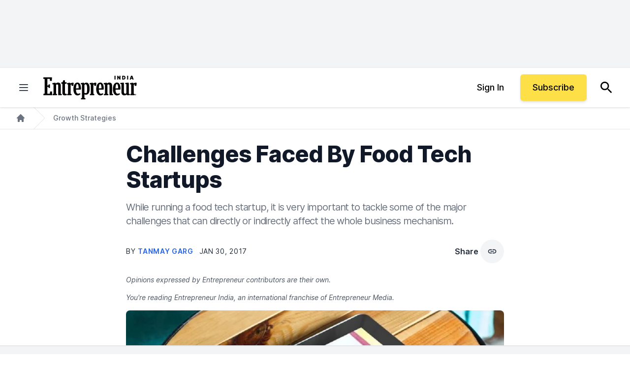

--- FILE ---
content_type: text/javascript;charset=utf-8
request_url: https://p1cluster.cxense.com/p1.js
body_size: 101
content:
cX.library.onP1('2wt1j0yhfj1o01731d38l7uu19');


--- FILE ---
content_type: text/javascript;charset=utf-8
request_url: https://id.cxense.com/public/user/id?json=%7B%22identities%22%3A%5B%7B%22type%22%3A%22ckp%22%2C%22id%22%3A%22mkl31hcvqgl3ddo7%22%7D%2C%7B%22type%22%3A%22lst%22%2C%22id%22%3A%222wt1j0yhfj1o01731d38l7uu19%22%7D%2C%7B%22type%22%3A%22cst%22%2C%22id%22%3A%222wt1j0yhfj1o01731d38l7uu19%22%7D%5D%7D&callback=cXJsonpCB1
body_size: 189
content:
/**/
cXJsonpCB1({"httpStatus":200,"response":{"userId":"cx:35wi381nhee529c85cwlc2xfq:1b3gw25ls70vg","newUser":true}})